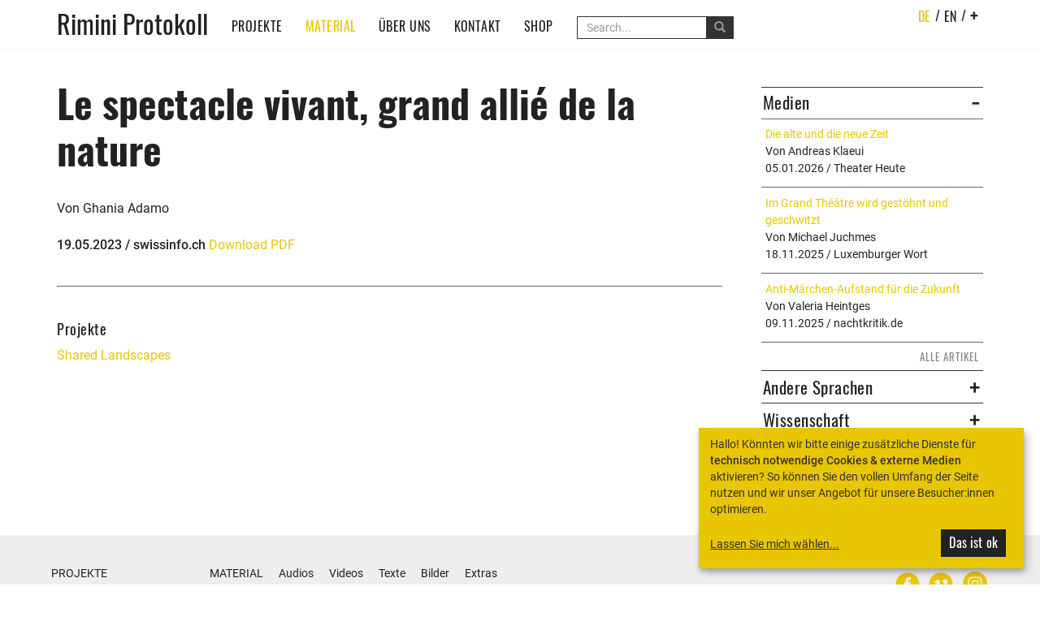

--- FILE ---
content_type: text/html; charset=utf-8
request_url: https://www.rimini-protokoll.de/website/de/text/le-spectacle-vivant-grand-allie-de-la-nature
body_size: 3036
content:
<!doctype html> <html class="no-js" lang="de"> <head> <meta charset="utf-8"> <meta http-equiv="X-UA-Compatible" content="IE=edge,chrome=1"> <meta name="viewport" content="width=device-width, initial-scale=1, user-scalable=no"> <title>Le spectacle vivant, grand allié de la nature - Rimini Protokoll</title> <meta name="description" content=""> <link rel="apple-touch-icon" href="apple-touch-icon.png"> <link rel="shortcut icon" href="favicon.ico"> <base href="https://www.rimini-protokoll.de/website/"> <link href="css/fonts.css" rel="stylesheet"> <link rel="stylesheet" href="cache/header-d67dd95.min.css"> <!--[if lt IE 9]>
      <script src="https://oss.maxcdn.com/html5shiv/3.7.2/html5shiv.min.js"></script>
      <script src="https://oss.maxcdn.com/respond/1.4.2/respond.min.js"></script>
    <![endif]--> </head> <body class="article"> <nav class="navbar navbar-default navbar-static-top"> <div class="container"> <div class="navbar-header"> <button type="button" class="navbar-toggle collapsed" data-toggle="collapse" data-target="#main-navbar-collapse" aria-expanded="false"> <p class="sr-only">Toggle navigation</p> <span class="icon-bar"></span> <span class="icon-bar"></span> <span class="icon-bar"></span> </button> <a class="navbar-brand" href="https://www.rimini-protokoll.de/website/de">Rimini Protokoll</a> </div> <div class="collapse navbar-collapse" id="main-navbar-collapse"> <ul class="nav navbar-nav navbar-right"> <li><a href="de/text/le-spectacle-vivant-grand-allie-de-la-nature" class="active">de</a><span>/</span></li> <li><a href="en/text/le-spectacle-vivant-grand-allie-de-la-nature">en</a><span>/</span></li> <li class="dropdown"><a href="de/text/le-spectacle-vivant-grand-allie-de-la-nature" class="dropdown-toggle plus" data-toggle="dropdown" role="button" aria-haspopup="true" aria-expanded="false">+</a> <ul class="dropdown-menu"> <li><a href="https://www.rimini-protokoll.de/website/de/language-es">español</a></li> <li><a href="https://www.rimini-protokoll.de/website/de/language-fr">français</a></li> <li><a href="https://www.rimini-protokoll.de/website/de/language-po">português</a></li> <li><a href="https://www.rimini-protokoll.de/website/de/language-el" style="text-transform: lowercase">ελληνικά</a></li> <li><a href="https://www.rimini-protokoll.de/website/de/language-it">italiano</a></li> <li><a href="https://www.rimini-protokoll.de/website/de/language-nl">nederlandse</a></li> <li><a href="https://www.rimini-protokoll.de/website/de/language-other">Andere</a></li> </ul> </li> </ul> <ul class="nav navbar-nav mainnav"> <li><a href="https://www.rimini-protokoll.de/website/de/projects">Projekte</a></li> <li class="dropdown active"> <a href="de/text/le-spectacle-vivant-grand-allie-de-la-nature" class="dropdown-toggle" data-toggle="dropdown" role="button" aria-haspopup="true" aria-expanded="false">Material</a> <span class="sr-only">(current)</span></a> <ul class="dropdown-menu"> <li><a href="https://www.rimini-protokoll.de/website/de/texts">Texte</a></li> <li><a href="https://www.rimini-protokoll.de/website/de/audios">Audios</a></li> <li><a href="https://www.rimini-protokoll.de/website/de/videos">Videos</a></li> <li><a href="https://www.rimini-protokoll.de/website/de/images">Bilder</a></li> <li><a href="https://www.rimini-protokoll.de/website/de/books">Bücher</a></li> <li><a href="https://www.rimini-protokoll.de/website/de/extras">Extras</a></li> <li><a href="https://www.rimini-protokoll.de/website/de/academy">Akademie</a></li> <li><a href="https://www.rimini-protokoll.de/website/de/touring">Touringportfolio</a></li> </ul> </li> <li class="dropdown"> <a href="de/text/le-spectacle-vivant-grand-allie-de-la-nature" class="dropdown-toggle" data-toggle="dropdown" role="button" aria-haspopup="true" aria-expanded="false">Über uns</a> <ul class="dropdown-menu"> <li><a href="https://www.rimini-protokoll.de/website/de/about">Rimini Protokoll</a></li> <li><a href="https://www.rimini-protokoll.de/website/de/about-hh">Helgard Haug</a></li> <li><a href="https://www.rimini-protokoll.de/website/de/about-sk">Stefan Kaegi</a></li> <li><a href="https://www.rimini-protokoll.de/website/de/about-dw">Daniel Wetzel</a></li> <li><a href="https://www.rimini-protokoll.de/website/de/team">Team</a></li> <li><a href="https://www.rimini-protokoll.de/website/de/accomplices">Kompliz*innen</a></li> <li><a href="https://www.rimini-protokoll.de/website/de/awards">Lorbeeren</a></li> </ul> </li> <li><a href="https://www.rimini-protokoll.de/website/de/contact">Kontakt</a></li> <li><a href="https://www.rimini-protokoll.de/website/de/shop">Shop</a></li> </ul> <form action="https://www.rimini-protokoll.de/website/de/search" class="navbar-form" method="GET"> <div class="input-group"> <input name="query" type="Search" placeholder="Search..." class="form-control" /> <div class="input-group-btn"> <button class="btn btn-info"> <span class="glyphicon glyphicon-search"> </span> </button> </div> </div> </form> </div> </div> </nav> <div class="content container"> <div class="row"> <div class="col-xs-12 col-sm-12 col-md-3 col-md-push-9 sidebar hidden-xs hidden-sm"> <div class="panel-group" id="accordion-press"> <div class="panel panel-default"> <div class="panel-heading"> <h3 class="panel-title"> <a class="accordion-toggle" data-toggle="collapse" data-parent="#accordion-press" href="#collapse-press">Medien</a> </h3> </div> <div id="collapse-press" class="panel-collapse collapse in"> <div class="panel-body"> <p> <a href="de/text/die-alte-und-die-neue-zeit">Die alte und die neue Zeit</a><br>
          Von Andreas Klaeui<br>          05.01.2026 / Theater Heute
        </p> <hr> <p> <a href="de/text/im-grand-theatre-wird-gestoehnt-und-geschwitzt-6">Im Grand Théâtre wird gestöhnt und geschwitzt</a><br>
          Von Michael Juchmes<br>          18.11.2025 / Luxemburger Wort
        </p> <hr> <p> <a href="de/text/anti-maerchen-aufstand-fuer-die-zukunft">Anti-Märchen-Aufstand für die Zukunft</a><br>
          Von Valeria Heintges<br>          09.11.2025 / nachtkritik.de
        </p> <hr> <div class="button-group pull-right"><a href="https://www.rimini-protokoll.de/website/de/texts?cat=Press" class="button">Alle Artikel</a></div> </div> </div> </div> </div> <div class="panel-group" id="accordion-press-international"> <div class="panel panel-default"> <div class="panel-heading"> <h3 class="panel-title"> <a class="accordion-toggle collapsed" data-toggle="collapse" data-parent="#accordion-press-international" href="#collapse-press-international">Andere Sprachen</a> </h3> </div> <div id="collapse-press-international" class="panel-collapse collapse"> <div class="panel-body"> <p> <a href="de/text/riconoscete-taiwan-riconoscete-il-kosovo-la-diplomazia-teatrale-di-rimini-protokoll">Riconoscete Taiwan! Riconoscete il Kosovo! La diplomazia teatrale di Rimini Protokoll</a><br>
          Von Anna Maria Monteverdi<br>          07.12.2025 / 
        </p> <hr> <p> <a href="de/text/fits-2025-cantecele-de-la-sfar-itul-zilelor">FITS 2025 - Cântecele de la sfârșitul zilelor</a><br>
          Von Cristina Modreanu<br>          18.09.2025 / Scena.ro / No. 69
        </p> <hr> <p> <a href="de/text/stefan-kaegi-l-art-du-deplacement">Stefan Kaegi, l'art du déplacement</a><br>
          Von Maïa Bouteillet<br>          11.04.2025 / Artcena
        </p> <hr> <div class="button-group pull-right"><a href="https://www.rimini-protokoll.de/website/de/texts?cat=PressInternational" class="button">Alle Artikel</a></div> </div> </div> </div> </div> <div class="panel-group" id="accordion-theoretical-texts"> <div class="panel panel-default"> <div class="panel-heading"> <h3 class="panel-title"> <a class="accordion-toggle collapsed" data-toggle="collapse" data-parent="#accordion-theoretical-texts" href="#collapse-theoretical-texts">Wissenschaft</a> </h3> </div> <div id="collapse-theoretical-texts" class="panel-collapse collapse"> <div class="panel-body"> <p> <a href="de/text/theatrale-feldforschungen-welt">Theatrale Feldforschungen: Welt</a><br>
          Von Anja Quickert<br>          28.11.2024 / Narr Francke Attempto Verlag
        </p> <hr> <p> <a href="de/text/streitstoffe">Streitstoffe</a><br>
          Von Anja Quickert<br>          26.08.2024 / Theater heute: Jahrbuch
        </p> <hr> <p> <a href="de/text/une-scenographie-interieure-et-intime-le-dispositif-du-casque-audio-vecteur-de-theatralite-par-dissonance">Une scénographie intérieure et intime
Le dispositif du casque audio vecteur de théâtralité par dissonance</a><br>
          Von Sunga Kim<br>          01.03.2024 / www.thaetre.com
        </p> <hr> <div class="button-group pull-right"><a href="https://www.rimini-protokoll.de/website/de/texts?cat=TheoreticalText" class="button">Alle Artikel</a></div> </div> </div> </div> </div> <div class="panel-group" id="accordion-texts-by-rimini-protokoll"> <div class="panel panel-default"> <div class="panel-heading"> <h3 class="panel-title"> <a class="accordion-toggle collapsed" data-toggle="collapse" data-parent="#accordion-texts-by-rimini-protokoll" href="#collapse-texts-by-rimini-protokoll">von Rimini Protokoll<span class="toggle"></span></a> </h3> </div> <div id="collapse-texts-by-rimini-protokoll" class="panel-collapse collapse"> <div class="panel-body"> <p> <a href="de/text/zwischen-touristen-und-sklaven">Zwischen Touristen und Sklaven</a><br>
          Von Stefan Kaegi<br>          01.10.2024 / Zürcher Kulturtipp
        </p> <hr> <p> <a href="de/text/reibung-an-der-realitaet">Reibung an der Realität</a><br>
          Von Stefan Kaegi<br>          30.07.2019 / www.kultur-tipp.ch
        </p> <hr> <p> <a href="de/text/site-specific-auf-teherans-strassen">Site Specific auf Teherans Straßen</a><br>
          Von Jörg Karrenbauer<br>          25.01.2018 / nachtkritik.de
        </p> <hr> <div class="button-group pull-right"><a href="https://www.rimini-protokoll.de/website/de/texts?cat=ByRiminiProtokoll" class="button">Alle Artikel</a></div> </div> </div> </div> </div> <div class="panel-group" id="accordion-interviews"> <div class="panel panel-default"> <div class="panel-heading"> <h3 class="panel-title"> <a class="accordion-toggle collapsed" data-toggle="collapse" data-parent="#accordion-interviews" href="#collapse-interviews">Interviews<span class="toggle"></span></a> </h3> </div> <div id="collapse-interviews" class="panel-collapse collapse"> <div class="panel-body"> <p> <a href="de/text/simulations">Simulations</a><br>
          Von Ippolito Pestellini Laparelli<br>          01.12.2025 / Volume 68 - The Guide to Bursting Bubbles
        </p> <hr> <p> <a href="de/text/helgard-haug-by-evan-hill">Helgard Haug by Evan Hill</a><br>
          Von Evan Hill<br>          19.09.2025 / BOMB Magazine
        </p> <hr> <p> <a href="de/text/the-danger-of-ai-might-not-be-what-it-does-but-the-gaps-it-fills-in">“The danger of AI might not be what it does, but the gaps it fills in”</a><br>
          Von Teia Brînză<br>          22.06.2025 / Capital Cultural / experiențe
        </p> <hr> <div class="button-group pull-right"><a href="https://www.rimini-protokoll.de/website/de/texts?cat=Interview" class="button">Alle Artikel</a></div> </div> </div> </div> </div> </div> <div class="col-xs-12 col-sm-12 col-md-3 col-md-push-9 visible-xs-block visible-sm-block buttongroup"> <a href="https://www.rimini-protokoll.de/website/de/texts?cat=Press" class="button  active">Medien</a> /
      <a href="https://www.rimini-protokoll.de/website/de/texts?cat=TheoreticalText" class="button ">Über Rimini Protokoll</a> /
      <a href="https://www.rimini-protokoll.de/website/de/texts?cat=ByRiminiProtokoll" class="button ">Von Rimini Protokoll</a> /
      <a href="https://www.rimini-protokoll.de/website/de/texts?cat=Interview" class="button ">Interviews</a> </div> <div class="col-xs-12 col-md-9 col-md-pull-3 text"> <h1>Le spectacle vivant, grand allié de la nature</h1> <p>Von Ghania Adamo<br></p> <p><strong>19.05.2023 / swissinfo.ch</strong> <a href="media/Shared Landscapes/Neuer Ordner/Le spectacle vivant, grand allie de la nature - SWI swissinfo.ch.pdf" target="_blank">Download PDF</a> </p> <hr> <h2>Projekte</h2> <a href="de/project/shared-landscapes">Shared Landscapes</a> </div> </div> </div> <footer class="footer"> <div class="container"> <div class="col-xs-2 col-sm-2 col-md-2"> <ul class="sitemap meta"> <li><a href="https://www.rimini-protokoll.de/website/de/projects">Projekte</a></li> <li><a href="https://www.rimini-protokoll.de/website/de/contact">Kontakt</a></li> <li><a href="https://www.rimini-protokoll.de/website/de">Home</a></li> </ul> </div> <div class="col-xs-5 col-sm-8 col-md-8"> <ul class="sitemap"> <li>Material
        <ul class="sitemap"> <li><a href="https://www.rimini-protokoll.de/website/de/audios">Audios</a></li> <li><a href="https://www.rimini-protokoll.de/website/de/videos">Videos</a></li> <li><a href="https://www.rimini-protokoll.de/website/de/texts">Texte</a></li> <li><a href="https://www.rimini-protokoll.de/website/de/images">Bilder</a></li> <li><a href="https://www.rimini-protokoll.de/website/de/extras">Extras</a></li> </ul> </li> <li>Über uns
        <ul class="sitemap"> <li><a href="https://www.rimini-protokoll.de/website/de/about">Rimini Protokoll</a></li> <li><a href="https://www.rimini-protokoll.de/website/de/about-hh">Helgard Haug</a></li> <li><a href="https://www.rimini-protokoll.de/website/de/about-sk">Stefan Kaegi</a></li> <li><a href="https://www.rimini-protokoll.de/website/de/about-dw">Daniel Wetzel</a></li> </ul> </li> <li><a href="https://www.rimini-protokoll.de/website/de/imprint">Impressum</a> /
        <a href="https://www.rimini-protokoll.de/website/de/privacy">Datenschutz</a></li> </ul> </div> <div class="col-xs-5 col-sm-2 col-md-2 fb"> <p class="associated-links"><a href="https://www.facebook.com/riminiprotokoll" target="_blank"><img src="img/facebook.png"></a><a href="https://vimeo.com/riminiprotokoll" target="_blank"><img src="img/vimeo.png"></a><a href="https://www.instagram.com/rimini_protokoll" target="_blank"><img src="img/instagram.png"></a></p> </div> </div> </footer> <footer class="footer footerbottom"> <div class="container"> <div class="col-xs-12 col-md-12"> <p class="copyright">&copy; Rimini Protokoll 2026</p> </div> </div> </footer> <script src="cache/footer-4ff61f1.min.js"></script> </body> </html>

--- FILE ---
content_type: text/css
request_url: https://www.rimini-protokoll.de/website/css/fonts.css
body_size: 653
content:
/* oswald-300 - latin-ext_latin */
@font-face {
  font-family: 'Oswald';
  font-style: normal;
  font-weight: 300;
  src: url('fonts/oswald-v16-latin-ext_latin-300.eot'); /* IE9 Compat Modes */
  src: local('Oswald Light'), local('Oswald-Light'),
       url('fonts/oswald-v16-latin-ext_latin-300.eot?#iefix') format('embedded-opentype'), /* IE6-IE8 */
       url('fonts/oswald-v16-latin-ext_latin-300.woff2') format('woff2'), /* Super Modern Browsers */
       url('fonts/oswald-v16-latin-ext_latin-300.woff') format('woff'), /* Modern Browsers */
       url('fonts/oswald-v16-latin-ext_latin-300.ttf') format('truetype'), /* Safari, Android, iOS */
       url('fonts/oswald-v16-latin-ext_latin-300.svg#Oswald') format('svg'); /* Legacy iOS */
}

/* oswald-regular - latin-ext_latin */
@font-face {
  font-family: 'Oswald';
  font-style: normal;
  font-weight: 400;
  src: url('fonts/oswald-v16-latin-ext_latin-regular.eot'); /* IE9 Compat Modes */
  src: local('Oswald Regular'), local('Oswald-Regular'),
       url('fonts/oswald-v16-latin-ext_latin-regular.eot?#iefix') format('embedded-opentype'), /* IE6-IE8 */
       url('fonts/oswald-v16-latin-ext_latin-regular.woff2') format('woff2'), /* Super Modern Browsers */
       url('fonts/oswald-v16-latin-ext_latin-regular.woff') format('woff'), /* Modern Browsers */
       url('fonts/oswald-v16-latin-ext_latin-regular.ttf') format('truetype'), /* Safari, Android, iOS */
       url('fonts/oswald-v16-latin-ext_latin-regular.svg#Oswald') format('svg'); /* Legacy iOS */
}

/* oswald-700 - latin-ext_latin */
@font-face {
  font-family: 'Oswald';
  font-style: normal;
  font-weight: 700;
  src: url('fonts/oswald-v16-latin-ext_latin-700.eot'); /* IE9 Compat Modes */
  src: local('Oswald Bold'), local('Oswald-Bold'),
       url('fonts/oswald-v16-latin-ext_latin-700.eot?#iefix') format('embedded-opentype'), /* IE6-IE8 */
       url('fonts/oswald-v16-latin-ext_latin-700.woff2') format('woff2'), /* Super Modern Browsers */
       url('fonts/oswald-v16-latin-ext_latin-700.woff') format('woff'), /* Modern Browsers */
       url('fonts/oswald-v16-latin-ext_latin-700.ttf') format('truetype'), /* Safari, Android, iOS */
       url('fonts/oswald-v16-latin-ext_latin-700.svg#Oswald') format('svg'); /* Legacy iOS */
}

/* roboto-regular - latin */
@font-face {
  font-family: 'Roboto';
  font-style: normal;
  font-weight: 400;
  src: url('fonts/roboto-v18-latin-regular.eot'); /* IE9 Compat Modes */
  src: local('Roboto'), local('Roboto-Regular'),
       url('fonts/roboto-v18-latin-regular.eot?#iefix') format('embedded-opentype'), /* IE6-IE8 */
       url('fonts/roboto-v18-latin-regular.woff2') format('woff2'), /* Super Modern Browsers */
       url('fonts/roboto-v18-latin-regular.woff') format('woff'), /* Modern Browsers */
       url('fonts/roboto-v18-latin-regular.ttf') format('truetype'), /* Safari, Android, iOS */
       url('fonts/roboto-v18-latin-regular.svg#Roboto') format('svg'); /* Legacy iOS */
}

/* roboto-500 - latin */
@font-face {
  font-family: 'Roboto';
  font-style: normal;
  font-weight: 500;
  src: url('fonts/roboto-v18-latin-500.eot'); /* IE9 Compat Modes */
  src: local('Roboto Medium'), local('Roboto-Medium'),
       url('fonts/roboto-v18-latin-500.eot?#iefix') format('embedded-opentype'), /* IE6-IE8 */
       url('fonts/roboto-v18-latin-500.woff2') format('woff2'), /* Super Modern Browsers */
       url('fonts/roboto-v18-latin-500.woff') format('woff'), /* Modern Browsers */
       url('fonts/roboto-v18-latin-500.ttf') format('truetype'), /* Safari, Android, iOS */
       url('fonts/roboto-v18-latin-500.svg#Roboto') format('svg'); /* Legacy iOS */
}

/* roboto-700 - latin */
@font-face {
  font-family: 'Roboto';
  font-style: normal;
  font-weight: 700;
  src: url('fonts/roboto-v18-latin-700.eot'); /* IE9 Compat Modes */
  src: local('Roboto Bold'), local('Roboto-Bold'),
       url('fonts/roboto-v18-latin-700.eot?#iefix') format('embedded-opentype'), /* IE6-IE8 */
       url('fonts/roboto-v18-latin-700.woff2') format('woff2'), /* Super Modern Browsers */
       url('fonts/roboto-v18-latin-700.woff') format('woff'), /* Modern Browsers */
       url('fonts/roboto-v18-latin-700.ttf') format('truetype'), /* Safari, Android, iOS */
       url('fonts/roboto-v18-latin-700.svg#Roboto') format('svg'); /* Legacy iOS */
}

@font-face {
  font-family: 'Material Icons';
  font-style: normal;
  font-weight: 400;
  src: url('fonts/MaterialIcons-Regular.eot'); /* For IE6-8 */
  src: local('Material Icons'),
    local('MaterialIcons-Regular'),
    url('fonts/MaterialIcons-Regular.woff2') format('woff2'),
    url('fonts/MaterialIcons-Regular.woff') format('woff'),
    url('fonts/MaterialIcons-Regular.ttf') format('truetype');
}

.material-icons {
  font-family: 'Material Icons';
  font-weight: normal;
  font-style: normal;
  font-size: 24px;  /* Preferred icon size */
  display: inline-block;
  line-height: 1;
  text-transform: none;
  letter-spacing: normal;
  word-wrap: normal;
  white-space: nowrap;
  direction: ltr;

  /* Support for all WebKit browsers. */
  -webkit-font-smoothing: antialiased;
  /* Support for Safari and Chrome. */
  text-rendering: optimizeLegibility;

  /* Support for Firefox. */
  -moz-osx-font-smoothing: grayscale;

  /* Support for IE. */
  font-feature-settings: 'liga';
}